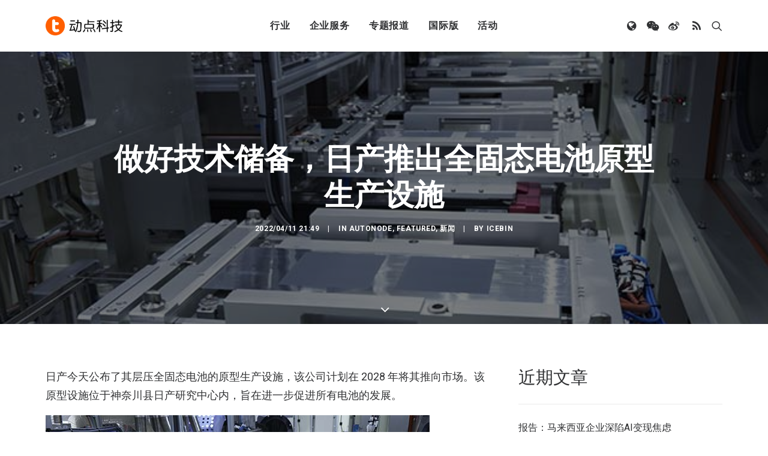

--- FILE ---
content_type: text/html; charset=UTF-8
request_url: https://cn.technode.com/wp-admin/admin-ajax.php
body_size: -61
content:
{"title":"\u505a\u597d\u6280\u672f\u50a8\u5907\uff0c\u65e5\u4ea7\u63a8\u51fa\u5168\u56fa\u6001\u7535\u6c60\u539f\u578b\u751f\u4ea7\u8bbe\u65bd - \u52a8\u70b9\u79d1\u6280","desc":"\u65e5\u4ea7\u4eca\u5929\u516c\u5e03\u4e86\u5176\u5c42\u538b\u5168\u56fa\u6001\u7535\u6c60\u7684\u539f\u578b\u751f\u4ea7\u8bbe\u65bd\uff0c\u8be5\u516c\u53f8\u8ba1\u5212\u5728 2028 \u5e74\u5c06\u5176\u63a8\u5411\u5e02\u573a\u3002\u8be5\u539f\u578b\u8bbe\u65bd\u4f4d\u4e8e\u795e\u5948\u5ddd\u53bf\u65e5\u4ea7\u7814\u7a76\u4e2d\u5fc3\u5185\uff0c\u65e8\u5728\u8fdb\u4e00\u6b65\u4fc3\u8fdb\u6240\u6709\u7535\u6c60\u7684\u53d1\u5c55\u3002","url":"https:\/\/cn.technode.com\/post\/2022-04-11\/nissan-2028-new-tech\/","img":"https:\/\/cn.technode.com\/wp-content\/blogs.dir\/18\/files\/2022\/04\/Nissan-solid-state-battery.jpeg","use_actual_url":false,"swapTitleInWX":false,"appid":"wx0e196a29484b1dbe","nonceStr":"zz4Y4K8ghhQu6Gbu","timestamp":1769024379,"signature":"51f63745418f7d5d1bbcd17481f844bf7acdb492"}